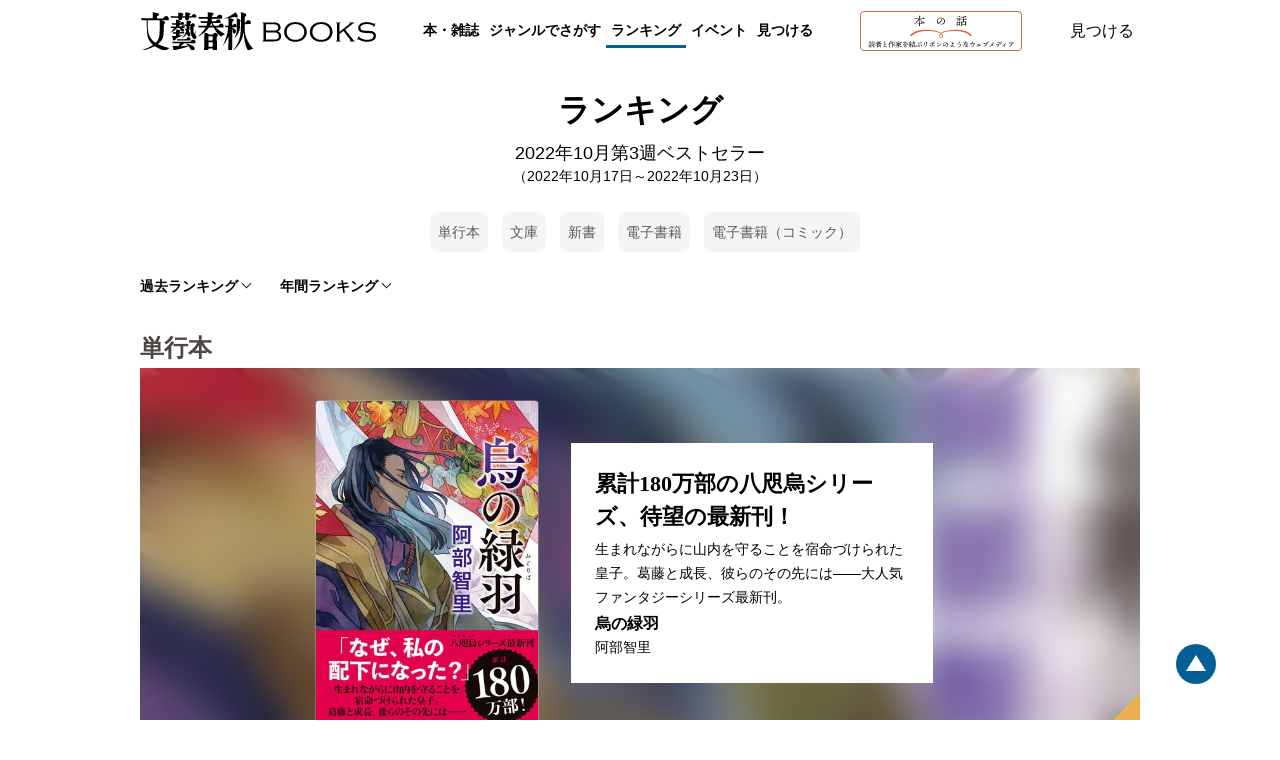

--- FILE ---
content_type: text/html; charset=utf-8
request_url: https://books.bunshun.jp/articles/-/7523
body_size: 15807
content:
<!DOCTYPE html>
<html lang="ja">
<head>
<meta charset="utf-8">
<meta name="viewport" content="width=device-width,initial-scale=1,maximum-scale=1,user-scalable=no">


<link rel="stylesheet" href="https://b-bunshun.ismcdn.jp/common/js/lib/fancybox/jquery.fancybox.css">

<script
  src="https://code.jquery.com/jquery-3.6.0.min.js"
  integrity="sha256-/xUj+3OJU5yExlq6GSYGSHk7tPXikynS7ogEvDej/m4="
  crossorigin="anonymous"></script>



<script src="https://b-bunshun.ismcdn.jp/common/js/lib/jquery.easing.1.3.js" defer></script>
<script src="https://b-bunshun.ismcdn.jp/common/js/lib/jquery.flicksimple.js" defer></script>
<script src="https://b-bunshun.ismcdn.jp/common/js/lib/flipsnap.js" defer></script>
<script src="https://b-bunshun.ismcdn.jp/common/js/lib/jquery.tile.js" defer></script>
<script src="https://b-bunshun.ismcdn.jp/common/js/v1/jquery.powertip.js" defer></script>
<script src="https://b-bunshun.ismcdn.jp/common/js/lib/fancybox/jquery.fancybox.pack.js" defer></script>
<script src="https://b-bunshun.ismcdn.jp/common/js/lib/jquery.fitvids.js" defer></script>
<script src="https://b-bunshun.ismcdn.jp/resources/bb/js/v1/tools.js?rd=202506090900" defer></script>

<title>2022年10月第3週ベストセラー 2022年10月17日～2022年10月23日 | ランキング - 文藝春秋BOOKS</title>
<link rel="icon" sizes="16x16 32x32" href="/common/images/favicon.ico">
<link rel="apple-touch-icon" sizes="57x57"   href="https://books.bunshun.jp/common/images/apple-touch-icon-57x57.png">
<link rel="apple-touch-icon" sizes="120x120" href="https://books.bunshun.jp/common/images/apple-touch-icon-120x120.png">
<link rel="apple-touch-icon" sizes="72x72"   href="https://books.bunshun.jp/common/images/apple-touch-icon-72x72.png">
<link rel="apple-touch-icon" sizes="152x152" href="https://books.bunshun.jp/common/images/apple-touch-icon-152x152.png">

<link rel="alternate" type="application/rss+xml" title="文藝春秋BOOKS 新着RSS" href="https://books.bunshun.jp/list/feed/rss">


<link rel="stylesheet" href="https://b-bunshun.ismcdn.jp/resources/bb/css/v2/books/base.css?rd=202506090900">
<link rel="stylesheet" href="https://b-bunshun.ismcdn.jp/resources/bb/css/v2/books/article.css?rd=202506090900">

<meta property="fb:app_id" content="240654022640779">
<meta property="og:locale" content="ja_JP">
<meta property="og:site_name" content="文藝春秋BOOKS">
<meta property="article:publisher" content="https://www.facebook.com/hon.no.hanashi">
<meta property="og:type" content="article">
<meta property="og:url" content="https://books.bunshun.jp/articles/-/7523">
<meta property="og:title" content="2022年10月第3週ベストセラー 2022年10月17日～2022年10月23日 |  | ランキング">
<meta property="og:description" content="" />
<meta property="og:image" content="https://books.bunshun.jp/mwimgs/6/d/-/img_6d8c85569ebf6402db923d4144953da7172042.jpg">

<meta name="twitter:card" content="summary_large_image" />
<meta name="twitter:site" content="@hon_web">

<!-- Google Tag Manager -->
<script>(function(w,d,s,l,i){w[l]=w[l]||[];w[l].push({'gtm.start':new Date().getTime(),event:'gtm.js'});var f=d.getElementsByTagName(s)[0],j=d.createElement(s),dl=l!='dataLayer'?'&l='+l:'';j.async=true;j.src='https://www.googletagmanager.com/gtm.js?id='+i+dl;f.parentNode.insertBefore(j,f);})(window,document,'script','dataLayer','GTM-NXWJZ65');</script>
<!-- End Google Tag Manager -->

<script src="https://d.line-scdn.net/r/web/social-plugin/js/thirdparty/loader.min.js" async="async" defer="defer"></script>

<!-- Facebook Pixel Code -->
<script>
!function(f,b,e,v,n,t,s)
{if(f.fbq)return;n=f.fbq=function(){n.callMethod?
n.callMethod.apply(n,arguments):n.queue.push(arguments)};
if(!f._fbq)f._fbq=n;n.push=n;n.loaded=!0;n.version='2.0';
n.queue=[];t=b.createElement(e);t.async=!0;
t.src=v;s=b.getElementsByTagName(e)[0];
s.parentNode.insertBefore(t,s)}(window,document,'script',
'https://connect.facebook.net/en_US/fbevents.js');
 fbq('init', '191709535089885'); 
fbq('track', 'PageView');
</script>
<noscript>
 <img height="1" width="1" 
src="https://www.facebook.com/tr?id=191709535089885&ev=PageView
&noscript=1"/>
</noscript>
<!-- End Facebook Pixel Code -->

</head>
<body>
<!-- Google Tag Manager (noscript) -->
<noscript><iframe src="https://www.googletagmanager.com/ns.html?id=GTM-NXWJZ65" height="0" width="0" style="display:none;visibility:hidden"></iframe></noscript>
<!-- End Google Tag Manager (noscript) -->

<div id="fb-root"></div>
<script async defer crossorigin="anonymous" src="https://connect.facebook.net/ja_JP/sdk.js#xfbml=1&version=v15.0" nonce="vTUTbbR8"></script>


<div class="l-wrapper" id="wrapper">
<header class="header__normal">
  <div class="header-inner l-inner" data-nosnippet>
    <div class="header__logo"><a class="header__logo-link" href="/list/books">文藝春秋BOOKS</a></div>
    <div class="navi is-pc">
      <div class="navi__genre">
        <a class="navi__genre-title">本・雑誌</a>
        <div class="navi__subgenre">
          <a class="navi__submenu" href="/list/tankoubon">単行本</a>
          <a class="navi__submenu" href="/list/bunko">文春文庫</a>
          <a class="navi__submenu" href="/list/shinsho">文春新書</a>
          <a class="navi__submenu" href="/list/comic">コミック</a>
          <a class="navi__submenu" href="/list/ebook">電子書籍</a>
          <a class="navi__submenu" href="/list/mag/ooru">オール讀物</a>
          <a class="navi__submenu" href="/list/mag/bungakukai">文學界</a>
          <a class="navi__submenu" href="/list/mag/bessatsu">別冊文藝春秋</a>
          <a class="navi__submenu" href="/list/mag/extra">ムック・臨時増刊</a>
        </div>
      </div>
      <div class="navi__genre">
        <a class="navi__genre-title">ジャンルでさがす</a>
        <div class="navi__subgenre">
          <a class="navi__submenu" href="/list/genre/novel">小説</a>
          <a class="navi__submenu" href="/list/genre/mystery">エンタメ・ミステリ</a>
          <a class="navi__submenu" href="/list/genre/history">歴史・時代小説</a>
          <a class="navi__submenu" href="/list/genre/nonfiction">ノンフィクション</a>
          <a class="navi__submenu" href="/list/genre/politics">政治・経済・ビジネス</a>
          <a class="navi__submenu" href="/list/genre/essay">随筆・エッセイ</a>
          <a class="navi__submenu" href="/list/genre/hobby">趣味・実用</a>
          <a class="navi__submenu" href="/list/genre/nongenre">ノンジャンル</a>
          <a class="navi__submenu" href="/list/genre/comic">コミック・コミックエッセイ</a>
        </div>
      </div>
      <a href="/articles/-/10654" class="navi__menu current">ランキング</a>
      <a href="/list/event-report" class="navi__menu">イベント</a>
      <button type="button" class="header__search navi__menu js-search">見つける</button>
    </div>
    <div class="header__hon is-pc">
      <a class="header__hon-link" href="/">
        <img class="header__hon-img" src="/common/images/v2/books/hon-logo-v2.svg" alt="本の話 読者と作家を結ぶリボンのようなウェブメディア" width="162" height="40">
      </a>
    </div>
    <button type="button" class="header__search js-search">見つける</button>
    <div class="header__menu is-sp js-menu"><span></span><span></span><span></span></div>
  </div><!-- /header-inner -->

  <div class="header__search-box l-inner js-search-box"  data-nosnippet>
    <div class="header__search-box-inner">
      <div class="header__search-header">
        <div class="header__search-title">検索</div>
        <a href="/list/search-b" class="c-more">書籍詳細検索をする</a>
      </div>
      <form action="/list/search-r" method="get" class="header__search-form">
        <input class="header__search-input" type="text" placeholder="タイトル・著者・キーワードから探す" name="fulltext">
      </form>
      <div class="header__search-list">
        <a href="/list/tankoubon" class="header__search-item">単行本</a>
        <a href="/list/bunko" class="header__search-item">文春文庫</a>
        <a href="/list/shinsho" class="header__search-item">文春新書</a>
        <a href="/list/comic" class="header__search-item">コミック</a>
        <a href="/list/ebook" class="header__search-item">電子書籍</a>
        <a href="/list/mag" class="header__search-item">雑誌・ムック・臨時増刊</a>
      </div>
    </div>
  </div><!-- /header__search-box -->

  <div class="header__navi is-sp js-header-menu"  data-nosnippet>
    <div class="navi">
      <a href="/list/tankoubon" class="navi__menu">単行本</a>
      <a href="/list/bunko" class="navi__menu">文春文庫</a>
      <a href="/list/shinsho" class="navi__menu">新書</a>
      <a href="/list/comic" class="navi__menu">コミック</a>
      <a href="/list/ebook" class="navi__menu">電子書籍</a>
      <div class="navi__genre">
        <input id="mag_menu" class="genre-menu-check" type="checkbox">
        <label class="navi__genre-title --mag" for="mag_menu"><span>雑誌・ムック・臨時増刊</span></label>
        <div class="navi__subgenre mag">
          <a class="navi__submenu" href="/list/mag/ooru">オール讀物</a>
          <a class="navi__submenu" href="/list/mag/bungakukai">文學界</a>
          <a class="navi__submenu" href="/list/mag/bessatsu">別冊文藝春秋</a>
          <a class="navi__submenu" href="/list/mag/extra">ムック・臨時増刊</a>
        </div>
      </div>
      <div class="navi__genre">
        <input id="genre_menu" class="genre-menu-check" type="checkbox">
        <label class="navi__genre-title" for="genre_menu"><span>ジャンルでさがす</span></label>
        <div class="navi__subgenre">
          <a class="navi__submenu" href="/list/genre/novel">小説</a>
          <a class="navi__submenu" href="/list/genre/mystery">エンタメ・ミステリ</a>
          <a class="navi__submenu" href="/list/genre/history">歴史・時代小説</a>
          <a class="navi__submenu" href="/list/genre/nonfiction">ノンフィクション</a>
          <a class="navi__submenu" href="/list/genre/politics">政治・経済・ビジネス</a>
          <a class="navi__submenu" href="/list/genre/essay">随筆・エッセイ</a>
          <a class="navi__submenu" href="/list/genre/hobby">趣味・実用</a>
          <a class="navi__submenu" href="/list/genre/nongenre">ノンジャンル</a>
          <a class="navi__submenu" href="/list/genre/comic">コミック・コミックエッセイ</a>
        </div>
      </div>
      <a href="/articles/-/10654" class="navi__menu">ランキング</a>
      <a href="/list/event-report" class="navi__menu">イベント</a>
      <a href="/list/other_media" class="navi__menu">映画化・テレビ化情報</a>
    </div>
    <div class="navi__hon">
      <a class="navi__hon-link" href="/">
        <img class="navi__hon-img" src="/common/images/v2/books/hon-banner.svg" alt="本の話 読者と作家を結ぶリボンのようなウェブメディア" width="358" height="58">
      </a>
    </div>
    <div class="sns-icons">
      <a href="https://www.facebook.com/hon.no.hanashi" class="sns-icons__link --facebook --wh" target="_blank"><img src="/common/images/v2/books/sns-facebook-wh.svg" alt="facebook" width="13" height="24" loading="lazy"></a>
      <a href="https://twitter.com/hon_web" class="sns-icons__link --twitter --wh" target="_blank"><img src="/common/images/v2/books/sns-x-wh.svg" alt="X" width="100" height="102" loading="lazy"></a>
      <a href="https://anchor.fm/hon-web" class="sns-icons__link --podcast --wh" target="_blank"><img src="/common/images/v2/books/sns-podcast-wh.svg" alt="podcast" width="25" height="26" loading="lazy"></a>
      <a href="https://www.youtube.com/@honnohanashi" class="sns-icons__link --youtube --wh"><img src="/common/images/v2/books/sns-youtube-wh.svg" alt="youtube" width="23" height="16" loading="lazy"></a>
      <a href="https://books.bunshun.jp/list/feed/rss" class="sns-icons__link --rss --wh" target="_blank"><img src="/common/images/v2/books/rss-wh.svg" alt="rss" width="25" height="24" loading="lazy"></a>
      <a href="https://note.com/hon_web" class="sns-icons__link --note --wh" target="_blank"><img src="/common/images/v2/books/sns-note-wh.svg" alt="note" width="20" height="22" loading="lazy"></a>
    </div>
  </div><!-- /header__navi -->
</header>

<div class="article-ranking l-inner">
<div class="article-ranking__head">
<div class="c-page-heading c-mincho">ランキング</div>
<h1 class="article-ranking__heading">2022年10月第3週ベストセラー<span class="article-ranking__subtitle">（2022年10月17日～2022年10月23日）</span></h1>
</div><!-- /article-ranking__head -->


<div class="article-ranking__menu">
      <a href="#rank-tankoubon" class="article-ranking__menu-link">単行本</a>
      <a href="#rank-bunko" class="article-ranking__menu-link">文庫</a>
      <a href="#rank-shinsho" class="article-ranking__menu-link">新書</a>
      <a href="#rank-ebook" class="article-ranking__menu-link">電子書籍</a>
      <a href="#rank-ecomics" class="article-ranking__menu-link">電子書籍（コミック）</a>
</div><!-- article-ranking__menu -->


<div class="article-ranking-select">
  <div class="article-ranking-select__block">
    <div class="article-ranking-select__list js-ranking-weekly">過去ランキング</div>
    <div class="article-ranking-select__list js-ranking-years">年間ランキング</div>
  </div>
  <div class="article-past-ranking">
    <div class="article-past-ranking-weekly js-select-weekly">
      <div class="article-past-ranking-weekly__wrap">
        <div class="article-past-ranking-calendar">
          <div class="article-past-ranking-calendar__select js-article-past-ranking-calendar">2022年10月</div>
          <div class="article-past-ranking-calendar__box js-article-past-ranking-calendar-box">
            <div class="article-past-ranking-calendar__year">
              <div id="js-prev-year" class="prev-year"></div>
              <strong  id="js-current-year" class="center-year">2022</strong>
              <div id="js-next-year"  class="next-year"></div>
            </div>
            <div class="article-past-ranking-calendar__wrap js-yearly">
              <a href="/articles/-/6898" class="article-past-ranking-calendar__link">1月</a>
              <a href="/articles/-/6957" class="article-past-ranking-calendar__link">2月</a>
              <a href="/articles/-/7022" class="article-past-ranking-calendar__link">3月</a>
              <a href="/articles/-/7095" class="article-past-ranking-calendar__link">4月</a>
              <a href="/articles/-/7165" class="article-past-ranking-calendar__link">5月</a>
              <a href="/articles/-/7213" class="article-past-ranking-calendar__link">6月</a>
              <a href="/articles/-/7298" class="article-past-ranking-calendar__link">7月</a>
              <a href="/articles/-/7363" class="article-past-ranking-calendar__link">8月</a>
              <a href="/articles/-/7416" class="article-past-ranking-calendar__link">9月</a>
              <a href="/articles/-/7487" class="article-past-ranking-calendar__link">10月</a>
              <a href="/articles/-/7557" class="article-past-ranking-calendar__link">11月</a>
              <a href="/articles/-/7635" class="article-past-ranking-calendar__link">12月</a>
            </div>
          </div>
        </div>
        <div class="article-past-ranking__list">
          <a class="article-past-ranking__link" href="/articles/-/7487">第1週</a>
          <a class="article-past-ranking__link" href="/articles/-/7500">第2週</a>
          <a class="article-past-ranking__link --current" href="/articles/-/7523">第3週</a>
          <a class="article-past-ranking__link" href="/articles/-/7550">第4週</a>
        </div>
      </div>
    </div>
  </div>

   <div class="article-ranking-calendar js-select-years">
     <div class="article-ranking-calendar__wrap">
             <a class="article-ranking-calendar__link" href="/articles/-/10589">2025年 </a>
             <a class="article-ranking-calendar__link" href="/articles/-/9625">2024年 </a>
             <a class="article-ranking-calendar__link" href="/articles/-/8562">2023年 </a>
             <a class="article-ranking-calendar__link" href="/articles/-/7702">2022年 </a>
             <a class="article-ranking-calendar__link" href="/articles/-/6860">2021年 </a>
             <a class="article-ranking-calendar__link" href="/articles/-/5992">2020年 </a>
             <a class="article-ranking-calendar__link" href="/articles/-/5230">2019年 </a>
             <a class="article-ranking-calendar__link" href="/articles/-/4594">2018年 </a>
             <a class="article-ranking-calendar__link" href="/articles/-/4057">2017年 </a>
             <a class="article-ranking-calendar__link" href="/articles/-/465">2016年 </a>
             <a class="article-ranking-calendar__link" href="/articles/-/337">2015年 </a>
             <a class="article-ranking-calendar__link" href="/articles/-/187">2014年 </a>
             <a class="article-ranking-calendar__link" href="/articles/-/58">2013年 </a>
             <a class="article-ranking-calendar__link" href="/articles/-/13">2012年 </a>
             <a class="article-ranking-calendar__link" href="/articles/-/12">2011年 </a>
             <a class="article-ranking-calendar__link" href="/articles/-/11">2010年 </a>
             <a class="article-ranking-calendar__link" href="/articles/-/10">2009年 </a>
             <a class="article-ranking-calendar__link" href="/articles/-/7">2008年 </a>
       </div>
   </div>
</div>
<script>
var setYearlyRankingLink = function(elem){
  var year = elem.textContent;
  let url = '/list/ajax/monthly-first-ranking.json?year=' + year;
  const req = new XMLHttpRequest();
  req.onload = function(event) {
    if ((event.target.readyState==4) && (event.target.status=='200')) {
      var json = JSON.parse(this.responseText);
      let container = document.getElementsByClassName('js-yearly')[0];
      container.innerHTML = '';
      Object.keys(json).forEach((m) => {
        let anode = document.createElement('a');
        anode.setAttribute('href','/articles/-/' +  json[m]);
        anode.setAttribute('class','article-past-ranking-calendar__link');
        anode.innerText = m;
        container.append(anode);
      });
    }
  };
  req.open('GET', url, true);
  req.send();
};

const prevYear = document.getElementById('js-prev-year');
const nextYear = document.getElementById('js-next-year');
const currentYear = document.getElementById('js-current-year');
const nowYear = (new Date()).getFullYear();
prevYear.addEventListener('click', () => {
  let current = parseInt(currentYear.textContent,10) - 1;
  currentYear.textContent = current;
  setYearlyRankingLink(currentYear);
  if (current < nowYear) {
    nextYear.style.visibility = 'visible'
  } else {
    nextYear.style.visibility = 'hidden';
  }
});
nextYear.addEventListener('click', () => {
  let current = parseInt(currentYear.textContent,10) + 1;
  currentYear.textContent = current;
  setYearlyRankingLink(currentYear);
  if (current < nowYear) {
    nextYear.style.visibility = 'visible'
  } else {
    nextYear.style.visibility = 'hidden';
  }
});
</script>

<div class="ranking-block">
  <div id="rank-tankoubon" class="ranking-block__header">
    <div class="ranking-block__heading c-mincho">単行本</div>
  </div>
  
  <div class="ranking-list">
     <div class="ranking-list__item ranking-list__bg c-cover" style="background-image:url(https://b-bunshun.ismcdn.jp/mwimgs/0/a/350/img_0ae32009a9f58b11f8552756a7c35a941108728.jpg);">
     <a href="/ud/book/num/9784163916026" class="ranking-list__url">
     <div class="ranking-list__label is-pc --num-first"><span class="ranking-list__num">1</span></div>
      <div class="ranking-list__cover ranking-list__bg c-cover" style="background-image:url(https://b-bunshun.ismcdn.jp/mwimgs/0/a/350/img_0ae32009a9f58b11f8552756a7c35a941108728.jpg);">
    
       <img src="https://b-bunshun.ismcdn.jp/mwimgs/0/a/350/img_0ae32009a9f58b11f8552756a7c35a941108728.jpg" alt="烏の緑羽" class="ranking-list__img">
         <div class="ranking-list__label is-sp"><span class="ranking-list__num">1</span></div>
         
        </div>
        <div class="ranking-list__text">
        <div class="ranking-list__inner">
            <div class="ranking-list__catch c-mincho">累計180万部の八咫烏シリーズ、待望の最新刊！</div>
            <div class="ranking-list__summary">生まれながらに山内を守ることを宿命づけられた皇子。葛藤と成長、彼らのその先には――大人気ファンタジーシリーズ最新刊。</div>
            <div class="ranking-list__title">烏の緑羽</div>
            <div class="ranking-list__author">阿部智里</div>
          </div>
          </div>
        </a>
      </div>
     <div class="ranking-list__item">
       <a href="/ud/book/num/9784163915418" class="ranking-list__url">
         <div class="ranking-list__cover">
       <img src="https://b-bunshun.ismcdn.jp/mwimgs/1/c/350/img_1cc416173a29d5862e798e4c09a09d4b673634.jpg" alt="夜に星を放つ" class="ranking-list__img">
         <div class="ranking-list__label"><span class="ranking-list__num">2</span></div>
         
        </div>
        <div class="ranking-list__text">
        <div class="ranking-list__inner">
            <div class="ranking-list__title">夜に星を放つ</div>
            <div class="ranking-list__author">窪美澄</div>
          </div>
          </div>
        </a>
      </div>
     <div class="ranking-list__item">
       <a href="/ud/book/num/9784160901346" class="ranking-list__url">
         <div class="ranking-list__cover">
       <img src="https://b-bunshun.ismcdn.jp/mwimgs/5/8/350/img_581162ceaee7450283b60468c1268e581010044.jpg" alt="「神様」のいる家で育ちました〜宗教２世な私たち〜" class="ranking-list__img">
         <div class="ranking-list__label"><span class="ranking-list__num">3</span></div>
         
        </div>
        <div class="ranking-list__text">
        <div class="ranking-list__inner">
            <div class="ranking-list__title">「神様」のいる家で育ちました〜宗教２世な私たち〜</div>
            <div class="ranking-list__author">菊池真理子</div>
          </div>
          </div>
        </a>
      </div>
     <div class="ranking-list__item">
       <a href="/ud/book/num/9784163915975" class="ranking-list__url">
         <div class="ranking-list__cover">
       <img src="https://b-bunshun.ismcdn.jp/mwimgs/8/8/350/img_883e44b6f2aff1dbb5023f8c054b25247669987.jpg" alt="いけないⅡ" class="ranking-list__img">
         <div class="ranking-list__label"><span class="ranking-list__num">4</span></div>
         
        </div>
        <div class="ranking-list__text">
        <div class="ranking-list__inner">
            <div class="ranking-list__title">いけないⅡ</div>
            <div class="ranking-list__author">道尾秀介</div>
          </div>
          </div>
        </a>
      </div>
     <div class="ranking-list__item">
       <a href="/ud/book/num/9784163915845" class="ranking-list__url">
         <div class="ranking-list__cover">
       <img src="https://b-bunshun.ismcdn.jp/mwimgs/6/c/350/img_6cffb542a8d86c64428386efc033b5c92076076.jpg" alt="嘘つきジェンガ" class="ranking-list__img">
         <div class="ranking-list__label"><span class="ranking-list__num">5</span></div>
         
        </div>
        <div class="ranking-list__text">
        <div class="ranking-list__inner">
            <div class="ranking-list__title">嘘つきジェンガ</div>
            <div class="ranking-list__author">辻村深月</div>
          </div>
          </div>
        </a>
      </div>
  </div><!-- /ranking-list -->
</div><!-- /ranking-block -->
<div class="ranking-block">
  <div id="rank-bunko" class="ranking-block__header">
    <div class="ranking-block__heading c-mincho">文庫</div>
  </div>
  
  <div class="ranking-list">
     <div class="ranking-list__item ranking-list__bg c-cover" style="background-image:url(https://b-bunshun.ismcdn.jp/mwimgs/b/e/350/img_be9be5e742301427a5e8acbe224ed463529380.jpg);">
     <a href="/ud/book/num/9784167917456" class="ranking-list__url">
     <div class="ranking-list__label is-pc --num-first"><span class="ranking-list__num">1</span></div>
      <div class="ranking-list__cover ranking-list__bg c-cover" style="background-image:url(https://b-bunshun.ismcdn.jp/mwimgs/b/e/350/img_be9be5e742301427a5e8acbe224ed463529380.jpg);">
    
       <img src="https://b-bunshun.ismcdn.jp/mwimgs/b/e/350/img_be9be5e742301427a5e8acbe224ed463529380.jpg" alt="沈黙のパレード" class="ranking-list__img">
         <div class="ranking-list__label is-sp"><span class="ranking-list__num">1</span></div>
         
        </div>
        <div class="ranking-list__text">
        <div class="ranking-list__inner">
            <div class="ranking-list__catch c-mincho">容疑者は善良な市民たち！</div>
            <div class="ranking-list__summary">秋祭りのパレードで、ある殺人が起きる。容疑者は善良な市民たち！　哀しき復讐者たちが、湯川や草薙、内海薫の前に立ちはだかる。</div>
            <div class="ranking-list__title">沈黙のパレード</div>
            <div class="ranking-list__author">東野圭吾</div>
          </div>
          </div>
        </a>
      </div>
     <div class="ranking-list__item">
       <a href="/ud/book/num/9784167919405" class="ranking-list__url">
         <div class="ranking-list__cover">
       <img src="https://b-bunshun.ismcdn.jp/mwimgs/d/a/350/img_da6eced0c065dabddbf375f6c7f552bc951587.jpg" alt="楽園の烏" class="ranking-list__img">
         <div class="ranking-list__label"><span class="ranking-list__num">2</span></div>
         
        </div>
        <div class="ranking-list__text">
        <div class="ranking-list__inner">
            <div class="ranking-list__title">楽園の烏</div>
            <div class="ranking-list__author">阿部智里</div>
          </div>
          </div>
        </a>
      </div>
     <div class="ranking-list__item">
       <a href="/ud/book/num/9784167919283" class="ranking-list__url">
         <div class="ranking-list__cover">
       <img src="https://b-bunshun.ismcdn.jp/mwimgs/b/4/350/img_b4818b4863fac15280b122ebcb91bcbf8501824.jpg" alt="大名倒産　上" class="ranking-list__img">
         <div class="ranking-list__label"><span class="ranking-list__num">3</span></div>
         
        </div>
        <div class="ranking-list__text">
        <div class="ranking-list__inner">
            <div class="ranking-list__title">大名倒産　上</div>
            <div class="ranking-list__author">浅田次郎</div>
          </div>
          </div>
        </a>
      </div>
     <div class="ranking-list__item">
       <a href="/ud/book/num/9784167919306" class="ranking-list__url">
         <div class="ranking-list__cover">
       <img src="https://b-bunshun.ismcdn.jp/mwimgs/a/c/350/img_ac1c37627ce9fe17cf270d00cc8f86907736047.jpg" alt="名乗らじ" class="ranking-list__img">
         <div class="ranking-list__label"><span class="ranking-list__num">4</span></div>
         
        </div>
        <div class="ranking-list__text">
        <div class="ranking-list__inner">
            <div class="ranking-list__title">名乗らじ</div>
            <div class="ranking-list__author">佐伯泰英</div>
          </div>
          </div>
        </a>
      </div>
     <div class="ranking-list__item">
       <a href="/ud/book/num/9784167917470" class="ranking-list__url">
         <div class="ranking-list__cover">
       <img src="https://b-bunshun.ismcdn.jp/mwimgs/4/a/350/img_4a2616e3f87398b9b37e1193c573fb3d146791.jpg" alt="ある男" class="ranking-list__img">
         <div class="ranking-list__label"><span class="ranking-list__num">5</span></div>
         
        </div>
        <div class="ranking-list__text">
        <div class="ranking-list__inner">
            <div class="ranking-list__title">ある男</div>
            <div class="ranking-list__author">平野啓一郎</div>
          </div>
          </div>
        </a>
      </div>
  </div><!-- /ranking-list -->
</div><!-- /ranking-block -->
<div class="ranking-block">
  <div id="rank-shinsho" class="ranking-block__header">
    <div class="ranking-block__heading c-mincho">新書</div>
  </div>
  
  <div class="ranking-list">
     <div class="ranking-list__item ranking-list__bg c-cover" style="background-image:url(https://b-bunshun.ismcdn.jp/mwimgs/e/6/350/img_e64058c49dd64a6d7f95583959e33a7f1124252.jpg);">
     <a href="/ud/book/num/9784166613809" class="ranking-list__url">
     <div class="ranking-list__label is-pc --num-first"><span class="ranking-list__num">1</span></div>
      <div class="ranking-list__cover ranking-list__bg c-cover" style="background-image:url(https://b-bunshun.ismcdn.jp/mwimgs/e/6/350/img_e64058c49dd64a6d7f95583959e33a7f1124252.jpg);">
    
       <img src="https://b-bunshun.ismcdn.jp/mwimgs/e/6/350/img_e64058c49dd64a6d7f95583959e33a7f1124252.jpg" alt="日本の伸びしろ" class="ranking-list__img">
         <div class="ranking-list__label is-sp"><span class="ranking-list__num">1</span></div>
         
        </div>
        <div class="ranking-list__text">
        <div class="ranking-list__inner">
            <div class="ranking-list__catch c-mincho">悲観論はだいたい間違いです</div>
            <div class="ranking-list__summary">人口減少、男女格差、グローバル化……これらはみな日本の「伸びしろ」です！目からウロコ、腹から納得できる出口流「成長への道」。</div>
            <div class="ranking-list__title">日本の伸びしろ</div>
            <div class="ranking-list__author">出口治明</div>
          </div>
          </div>
        </a>
      </div>
     <div class="ranking-list__item">
       <a href="/ud/book/num/9784166613670" class="ranking-list__url">
         <div class="ranking-list__cover">
       <img src="https://b-bunshun.ismcdn.jp/mwimgs/d/0/350/img_d04154edc57e7bc6413a95be04292745853468.jpg" alt="第三次世界大戦はもう始まっている" class="ranking-list__img">
         <div class="ranking-list__label"><span class="ranking-list__num">2</span></div>
         
        </div>
        <div class="ranking-list__text">
        <div class="ranking-list__inner">
            <div class="ranking-list__title">第三次世界大戦はもう始まっている</div>
            <div class="ranking-list__author">エマニュエル・トッド 大野舞</div>
          </div>
          </div>
        </a>
      </div>
     <div class="ranking-list__item">
       <a href="/ud/book/num/9784166613786" class="ranking-list__url">
         <div class="ranking-list__cover">
       <img src="https://b-bunshun.ismcdn.jp/mwimgs/c/2/350/img_c28a6b2957d12dc4290837aa190170ca5959314.jpg" alt="ウクライナ戦争の２００日" class="ranking-list__img">
         <div class="ranking-list__label"><span class="ranking-list__num">3</span></div>
         
        </div>
        <div class="ranking-list__text">
        <div class="ranking-list__inner">
            <div class="ranking-list__title">ウクライナ戦争の２００日</div>
            <div class="ranking-list__author">小泉悠</div>
          </div>
          </div>
        </a>
      </div>
     <div class="ranking-list__item">
       <a href="/ud/book/num/9784166613694" class="ranking-list__url">
         <div class="ranking-list__cover">
       <img src="https://b-bunshun.ismcdn.jp/mwimgs/0/d/350/img_0df56f0a6465d3dcc4ce615afa09b856971055.jpg" alt="日本人の真価" class="ranking-list__img">
         <div class="ranking-list__label"><span class="ranking-list__num">4</span></div>
         
        </div>
        <div class="ranking-list__text">
        <div class="ranking-list__inner">
            <div class="ranking-list__title">日本人の真価</div>
            <div class="ranking-list__author">藤原正彦</div>
          </div>
          </div>
        </a>
      </div>
     <div class="ranking-list__item">
       <a href="/ud/book/num/9784166613496" class="ranking-list__url">
         <div class="ranking-list__cover">
       <img src="https://b-bunshun.ismcdn.jp/mwimgs/3/c/350/img_3c23c3928bbfa81b4c54252e88c273621994101.jpg" alt="糖質中毒" class="ranking-list__img">
         <div class="ranking-list__label"><span class="ranking-list__num">5</span></div>
         
        </div>
        <div class="ranking-list__text">
        <div class="ranking-list__inner">
            <div class="ranking-list__title">糖質中毒</div>
            <div class="ranking-list__author">牧田善二</div>
          </div>
          </div>
        </a>
      </div>
  </div><!-- /ranking-list -->
</div><!-- /ranking-block -->
<div class="ranking-block">
  <div id="rank-ebook" class="ranking-block__header">
    <div class="ranking-block__heading c-mincho">電子書籍</div>
  </div>
  
  <div class="ranking-list">
     <div class="ranking-list__item ranking-list__bg c-cover" style="background-image:url(https://b-bunshun.ismcdn.jp/mwimgs/2/8/350/img_28d3e39d07d445e082157e3f0786e7a22959220.jpg);">
     <a href="/ud/book/num/1679113000000000000K" class="ranking-list__url">
     <div class="ranking-list__label is-pc --num-first"><span class="ranking-list__num">1</span></div>
      <div class="ranking-list__cover ranking-list__bg c-cover" style="background-image:url(https://b-bunshun.ismcdn.jp/mwimgs/2/8/350/img_28d3e39d07d445e082157e3f0786e7a22959220.jpg);">
    
       <img src="https://b-bunshun.ismcdn.jp/mwimgs/2/8/350/img_28d3e39d07d445e082157e3f0786e7a22959220.jpg" alt="コンビニ人間" class="ranking-list__img">
         <div class="ranking-list__label is-sp"><span class="ranking-list__num">1</span></div>
         <span class="ranking-list__badge c-badge-ebook">電子書籍</span>
        </div>
        <div class="ranking-list__text">
        <div class="ranking-list__inner">
            <div class="ranking-list__catch c-mincho">文句なしに面白い！　世界各国でベストセラー</div>
            <div class="ranking-list__summary">コンビニのバイト歴十八年目の古倉恵子。夢の中でもレジを打ち誰よりも大きくお客様に声をかける…現代の実存を軽やかに問う話題作。</div>
            <div class="ranking-list__title">コンビニ人間</div>
            <div class="ranking-list__author">村田沙耶香</div>
          </div>
          </div>
        </a>
      </div>
     <div class="ranking-list__item">
       <a href="/ud/book/num/1692023100000000000V" class="ranking-list__url">
         <div class="ranking-list__cover">
       <img src="https://b-bunshun.ismcdn.jp/mwimgs/8/f/350/img_8f9f66127959970f1ad606845082b1e61168640.jpg" alt="合本　鬼平犯科帳（一）～（二十四）" class="ranking-list__img">
         <div class="ranking-list__label"><span class="ranking-list__num">2</span></div>
         <span class="ranking-list__badge c-badge-ebook">電子書籍</span>
        </div>
        <div class="ranking-list__text">
        <div class="ranking-list__inner">
            <div class="ranking-list__title">合本　鬼平犯科帳（一）～（二十四）</div>
            <div class="ranking-list__author">池波正太郎</div>
          </div>
          </div>
        </a>
      </div>
     <div class="ranking-list__item">
       <a href="/ud/book/num/1671101200000000000M" class="ranking-list__url">
         <div class="ranking-list__cover">
       <img src="https://b-bunshun.ismcdn.jp/mwimgs/d/4/350/img_d41d120371a284a1bce2c84113e4f56e2458527.jpg" alt="容疑者Xの献身" class="ranking-list__img">
         <div class="ranking-list__label"><span class="ranking-list__num">3</span></div>
         <span class="ranking-list__badge c-badge-ebook">電子書籍</span>
        </div>
        <div class="ranking-list__text">
        <div class="ranking-list__inner">
            <div class="ranking-list__title">容疑者Xの献身</div>
            <div class="ranking-list__author">東野圭吾</div>
          </div>
          </div>
        </a>
      </div>
     <div class="ranking-list__item">
       <a href="/ud/book/num/1677280300100000000I" class="ranking-list__url">
         <div class="ranking-list__cover">
       <img src="https://b-bunshun.ismcdn.jp/mwimgs/a/6/350/img_a6f60d4f95bcaebbdb310cce9418d64f409845.jpg" alt="シャイロックの子供たち" class="ranking-list__img">
         <div class="ranking-list__label"><span class="ranking-list__num">4</span></div>
         <span class="ranking-list__badge c-badge-ebook">電子書籍</span>
        </div>
        <div class="ranking-list__text">
        <div class="ranking-list__inner">
            <div class="ranking-list__title">シャイロックの子供たち</div>
            <div class="ranking-list__author">池井戸 潤</div>
          </div>
          </div>
        </a>
      </div>
  </div><!-- /ranking-list -->
</div><!-- /ranking-block -->
<div class="ranking-block">
  <div id="rank-ecomics" class="ranking-block__header">
    <div class="ranking-block__heading c-mincho">電子書籍（コミック）</div>
  </div>
  
  <div class="ranking-list">
     <div class="ranking-list__item ranking-list__bg c-cover" style="background-image:url(https://b-bunshun.ismcdn.jp/mwimgs/a/8/350/img_a822b895f002b833e4b17abda38eba0f1528817.jpg);">
     <a href="/ud/book/num/1609013300000000000L" class="ranking-list__url">
     <div class="ranking-list__label is-pc --num-first"><span class="ranking-list__num">1</span></div>
      <div class="ranking-list__cover ranking-list__bg c-cover" style="background-image:url(https://b-bunshun.ismcdn.jp/mwimgs/a/8/350/img_a822b895f002b833e4b17abda38eba0f1528817.jpg);">
    
       <img src="https://b-bunshun.ismcdn.jp/mwimgs/a/8/350/img_a822b895f002b833e4b17abda38eba0f1528817.jpg" alt="アンダーズ〈里奈の物語〉 3" class="ranking-list__img">
         <div class="ranking-list__label is-sp"><span class="ranking-list__num">1</span></div>
         <span class="ranking-list__badge c-badge-ebook">電子書籍</span>
        </div>
        <div class="ranking-list__text">
        <div class="ranking-list__inner">
            <div class="ranking-list__catch c-mincho">「取られたら取り返す」仲間と共に不良ホストに鉄槌を</div>
            <div class="ranking-list__summary">『最貧困女子』などの著者、鈴木大介が未成年援デリ少女を主人公にした『里奈の物語』を山崎紗也夏が描く第3巻（完結）。</div>
            <div class="ranking-list__title">アンダーズ〈里奈の物語〉 3</div>
            <div class="ranking-list__author">鈴木大介 山崎紗也夏</div>
          </div>
          </div>
        </a>
      </div>
     <div class="ranking-list__item">
       <a href="/ud/book/num/1609013400000000000O" class="ranking-list__url">
         <div class="ranking-list__cover">
       <img src="https://b-bunshun.ismcdn.jp/mwimgs/b/2/350/img_b2cca902064b3d9c8ac620a63fc265e9289881.jpg" alt="「神様」のいる家で育ちました〜宗教２世な私たち〜" class="ranking-list__img">
         <div class="ranking-list__label"><span class="ranking-list__num">2</span></div>
         <span class="ranking-list__badge c-badge-ebook">電子書籍</span>
        </div>
        <div class="ranking-list__text">
        <div class="ranking-list__inner">
            <div class="ranking-list__title">「神様」のいる家で育ちました〜宗教２世な私たち〜</div>
            <div class="ranking-list__author">菊池真理子</div>
          </div>
          </div>
        </a>
      </div>
     <div class="ranking-list__item">
       <a href="/ud/book/num/1609011500000000000P" class="ranking-list__url">
         <div class="ranking-list__cover">
       <img src="https://b-bunshun.ismcdn.jp/mwimgs/7/a/350/img_7ae8b35d8d6bcb114fcc0128ff574e12774046.jpg" alt="アンダーズ〈里奈の物語〉 2" class="ranking-list__img">
         <div class="ranking-list__label"><span class="ranking-list__num">3</span></div>
         <span class="ranking-list__badge c-badge-ebook">電子書籍</span>
        </div>
        <div class="ranking-list__text">
        <div class="ranking-list__inner">
            <div class="ranking-list__title">アンダーズ〈里奈の物語〉 2</div>
            <div class="ranking-list__author">鈴木大介 山崎紗也夏</div>
          </div>
          </div>
        </a>
      </div>
     <div class="ranking-list__item">
       <a href="/ud/book/num/1609013500000000000R" class="ranking-list__url">
         <div class="ranking-list__cover">
       <img src="https://b-bunshun.ismcdn.jp/mwimgs/6/c/350/img_6c17c4f81d9d11d17626e4f865cde3224900634.jpg" alt="やまとは恋のまほろば 新装版 2" class="ranking-list__img">
         <div class="ranking-list__label"><span class="ranking-list__num">4</span></div>
         <span class="ranking-list__badge c-badge-ebook">電子書籍</span>
        </div>
        <div class="ranking-list__text">
        <div class="ranking-list__inner">
            <div class="ranking-list__title">やまとは恋のまほろば 新装版 2</div>
            <div class="ranking-list__author">浜谷みお</div>
          </div>
          </div>
        </a>
      </div>
     <div class="ranking-list__item">
       <a href="/ud/book/num/1639161400000000000G" class="ranking-list__url">
         <div class="ranking-list__cover">
       <img src="https://b-bunshun.ismcdn.jp/mwimgs/7/f/350/img_7f17e2cfbd5f725a3bbed564a6fc29f5327390.jpg" alt="私だけ年を取っているみたいだ。" class="ranking-list__img">
         <div class="ranking-list__label"><span class="ranking-list__num">5</span></div>
         <span class="ranking-list__badge c-badge-ebook">電子書籍</span>
        </div>
        <div class="ranking-list__text">
        <div class="ranking-list__inner">
            <div class="ranking-list__title">私だけ年を取っているみたいだ。</div>
            <div class="ranking-list__author">水谷緑</div>
          </div>
          </div>
        </a>
      </div>
  </div><!-- /ranking-list -->
</div><!-- /ranking-block -->



</div><!-- /article-ranking -->

<footer class="pc-disp-fixed">
  <div class="footer-inner" data-nosnippet>
    <div class="footer-menu">
      <a href="https://www.bunshun.co.jp/company/" target="_blank">会社概要</a>
      <a href="https://www.bunshun.co.jp/kikakushuppan/" target="_blank">自費出版のご案内</a>
      <a href="https://www.bunshun.co.jp/contact/" target="_blank">お問合せ</a>
    </div>
    <div class="footer-company-menu">
      <a href="https://www.bunshun.co.jp/" target="_blank">株式会社文藝春秋</a>
      <a href="https://bunshun.jp/" target="_blank">文春オンライン</a>
      <a href="https://number.bunshun.jp/" target="_blank">Number Web</a>
      <a href="https://crea.bunshun.jp/" target="_blank">CREA WEB</a>
    </div>
    <p class="copyright">Copyright&nbsp;&copy;&nbsp;Bungeishunju Ltd.</p>
  </div>
</footer>

<div id="page-bottom" class="pagetop"><a href="#wrapper"></a></div>
<div class="c-overlay js-overlay"></div>
</div><!-- l-wrapper -->

<script>

var mainslider;
var resizeTimer;
var ww = 1024;
var showAllow = 0;

var initfunc = function(){
 ww = $(window).width() + 17;

 if (ww>=768 && ww<1024) {
  reClassBookList(3);
  //$('.common-list02-item').tile(3);
  //$('#rank-tankoubon-ul li.common-rank').tile(3);
  //$('#rank-bunko-ul li.common-rank').tile(3);
  //$('#rank-shinsho-ul li.common-rank').tile(3);
  //$('#rank-ebook-ul li.common-rank').tile(3);
 } else if (ww>=1024) {
  $('#narrow-wp').show();
  reClassBookList(4);
  //$('.common-list02-item').tile(4);
  //$('#rank-tankoubon-ul li.common-rank').tile(4);
  //$('#rank-bunko-ul li.common-rank').tile(4);
  //$('#rank-shinsho-ul li.common-rank').tile(4);
 // $('#rank-ebook-ul li.common-rank').tile(4);
 } else {
  reClassBookList(4); //追加
  $('div.list-bottom-linkto').show();
 }

 if (ww > 1024) {
   $('#narrow-wp').show();
  } else {
   $('#narrow-wp').hide();
   $('.js-overlay').fadeOut();

 }

 if (ww>=1024) {
  $('div.omedia-cate').tile(3);
  $('#top-othermedia ul li').tile(3);
  $('#honweb-contents ul li').tile(2);
 } else if (ww>=768) {
  $('#honweb-contents ul li').css({'height':''});
  $('div.omedia-cate').tile(2);
  $('#top-othermedia ul li').tile(2);
 } else {
  $('#honweb-contents ul li').css({'height':''});
  $('div.omedia-cate').css({'height':''});
  $('#top-othermedia ul li').css({'height':''});
 }


 if (ww>=768) {
  $('#menu-btn.common-menu-btn ul#menu-btn-list li').removeClass('active current');
  $('#menu-btn.common-menu-btn ul#menu-btn-list li dl').show();
 } else {
  $('#menu-btn.common-menu-btn ul#menu-btn-list li').removeClass('active current');
  $('#menu-btn.common-menu-btn ul#menu-btn-list li dl').hide();
 }
 $('div.common-list02-item').each(function(){
  var w = $('img', this).width();
  var h = $('img', this).height();
  var p = $('img', this).position();
  $('div.notecatch', this).css({'width':w,'height':h,'left':p.left,'top':p.top});
 });

 if (ww<768) {
  $('#introduction-ac dt').each(function(){$(this).next().hide();});
  $('#introduction-ac dt').removeClass("active");
  $('#reviews').next().show();
  $('#reviews').addClass("active");
 } else {
  $('#introduction-ac dt').each(function(){$(this).next().show();});
  $('#introduction-ac dt').removeClass("active");
 }

 $('#sp-category-menu > ul > li').removeClass('active current');
 $('#sp-category-menu > ul > li > dl').hide();
 $('#smalltab-category-menu').html('').hide();

 if (ww<1024) {
  if ($('div.books-relation-list').length) {
  } else {
   $('#bk-relation').hide();
  }
 } else {
   $('#bk-relation').show();
 }

 if (ww>=480) {
  $('.ranking-cate').tile(2)
 }

// if (typeof(console)!=='undefined') console.log('init');
};

$(function(){

 // resize bind
 $(window).bind('resize',function() {
  if (resizeTimer !== false) clearTimeout(resizeTimer);
  resizeTimer = setTimeout(function() {
   initfunc();
  }, 100);
 });

 // メニューボタン
 $('.nav-menu').click(function(){
  $(this).next().slideToggle();
 });


 // メニュー
 $('a.st-menu-accordion').on('click',function(){
  var p = $(this).parent();
  if (p.hasClass('current')) {
   $('#st-section ul li').removeClass('current')
   p.addClass('close');
   $('dl',p).slideUp();
  } else {
   $('#st-section ul li').removeClass('current')
   p.addClass('current').removeClass('close');
   $('#st-section ul li dl:visible').slideUp();
   $('dl',p).slideDown();
  }
 });


 $('#menu-btn-list li.narrow').on('click',function(){
  if ($(this).hasClass('active')) {
   $(this).removeClass('active current');
   $('#narrow-wp').slideUp();
  } else {
   $(this).addClass('active').addClass('current');
   $('#narrow-wp').slideDown();
  }
 });

 $('#menu-btn.common-menu-btn ul#menu-btn-list li').on('click',function(){
  if (ww>=768) {
  } else {
   if ($(this).hasClass('current')) {
    $(this).removeClass('active current');
    $('dl',$(this)).slideUp();
   } else {
    $('#menu-btn.common-menu-btn ul#menu-btn-list li').removeClass('active current');
    $('#menu-btn.common-menu-btn ul#menu-btn-list li dl').hide();
    $(this).addClass('current').addClass('active');
    $('dl',$(this)).slideDown();
   }
  }
 });

 $('#sp-category-menu > ul > li dl dd a').on('click',function(event){ event.stopPropagation(); });
 $('#sp-category-menu > ul > li').on('click',function(event){
  if (ww<480) {
   if ($(this).hasClass('current')) {
    $(this).removeClass('active current');
    $('dl',$(this)).slideUp();
   } else {
    $('#sp-category-menu > ul > li').removeClass('active current');
    $('#sp-category-menu > ul > li > dl').hide();
    $(this).addClass('current active');
    $('dl',$(this)).slideDown();
   }
  } else if (ww<768) {
   if ($(this).hasClass('current')) {
    $(this).removeClass('active current');
    $('#smalltab-category-menu').slideUp(function(){$(this).empty();});
   } else {
    if ($('dl',$(this)).length) {
     $('#sp-category-menu > ul > li').removeClass('active current');
     $(this).addClass('current active');
     if ($('#smalltab-category-menu dl').length) {
      $('#smalltab-category-menu dl').html($('dl',$(this).parent()).html()).slideDown();
     } else {
      var dl = document.createElement('dl');
      $(dl).addClass('clearfix sprite').html($('dl',$(this).parent()).html());
      $('#smalltab-category-menu').append($(dl)).slideDown();
     }
    }
   }
  }
 });



 $('#result-narrow-wp > div > a').on('click',function(){
  var p = $(this).parent();
  if (p.hasClass('active')) {
   $('#result-narrow-wp form').slideUp();
   $('#result-narrow-wp form div.tab-narrow').hide();
   p.removeClass('active');
  } else {
   $('#result-narrow-wp form div.tab-narrow').show();
   $('#result-narrow-wp form').slideDown();
   p.addClass('active');
  }
  return false;
 });

 $('#nav li.pc-nav-genre,#nav li.pc-nav-home,#nav li.pc-nav-author')
  .on('mouseenter',function(){
   var t = $('dl',this);
   if (t.is(':visible')) {
   } else {
    $(this).removeClass('close');
    t.slideDown();
   }
  })
  .on('mouseleave',function(){
   var t = $('dl',this);
   if (t.is(':visible')) {
    t.slideUp();
   }
  })
  .on('click',function(){
   var t = $('dl',this);
   if (t.is(':visible')) {
    $(this).addClass('close');
    $(this).trigger('mouseleave');
   } else {
    $(this).removeClass('close');
    $(this).trigger('mouseenter');
   }
   return true;
  });

 // フォーマット切り替え
 $('#format > h1').on('click',function(){
  $('div.fukidashi',$(this).parent()).toggle();
 });
 $('#format div.format-change span').on('click',function(){
  $(this).parent().parent().hide();
 });

 $('div.format-change > ul > li > a').on('click',function(){
  var href = this.href;
  var checked = $('#narrow-wp input[type=checkbox]:checked');
  var _param = '?';
  if (checked.length) {
   for(var i=0;i<checked.length;i++){
    var c = checked.eq(i);
    _param += '&' + c.attr('name') + '=' + c.val();
   }
  }
  if ($('#bookorder').length){
    _param += '&order=' + $('#bookorder').val();
  }
  if (_param != '?') {
   _param = _param.replace('?&','?');
   this.href = href + _param;
  }
  return true;
 });


 // ジャンル,表示オプション
 $('div.radio-btn p').on('click',function(){
  if ($(this).hasClass('st')) return;
  var f =  $('.fold',$(this).parent());
  if ( $('input:checked',f).length){
   f.slideDown();
   $(this).addClass('active');
  } else {
   f.slideToggle();
   $(this).toggleClass('active');
  }
 });
 // 発売期間
 $('div.text-year p').on('click',function(){
  if ($(this).hasClass('st')) return;
  var f =  $('.fold',$(this).parent());
  if ( $('input:checked',f).length){
   f.slideDown();
   $(this).addClass('active');
  } else {
   f.slideToggle();
   $(this).toggleClass('active');
  }
 });

 
 //作品紹介
 $('#introduction-ac dt').on('click',function(){
   if (ww < 768) {
    $(this).next().slideToggle();
    $(this).toggleClass("active");
   }
 });
 if (ww<768) {
  $('#reviews').trigger('click');
 }


 //検索ボックス
 $('ul.common-select').on('click',function(){
  var o = $(this);
  var s = $('li:first span',o);
  if (s.hasClass('active')){
   $('dl',o).slideUp('fast');
   s.removeClass('active');
  } else {
   $('dl',o).slideDown('fast');
   s.addClass('active');
  }
 });
 $('ul.common-select li dl dd').on('click',function(){
  var s = $('ul.common-select > li > span.default');
  var t = $(this).text().replace('のキーワード','')
  s.html(t);
 });

 $('#id-select-l,#id-select-m,#id-select-s')
 .on('change',function(){
  if ($(this).val() == 's-keyword') {
   $('option[value="s-keyword"]',$(this)).text('キーワード検索');
  }
  var iid = '#id-keyword-text-' + this.id.replace('id-select-','');
  $(iid).focus();
 })
 .on('focus',function(){
   $('option[value="s-keyword"]',$(this)).text('キーワード検索');
 })
 .on('blur',function(){
  if ($(this).val() == 's-keyword') {
   $('option[value="s-keyword"]',$(this)).text('キーワード検索');
  }
 });

 $('form.header-search').on('submit',function(){
  var o = $(this);
  var t = $('input.keyword-text',o);
  if ( (t.val() == '') || ( t.val() =='検索ワードを入力') ) {
   return false;
  }

  var s = $('div.select-box select',o).val();
  if (s=='s-title') {
   t.attr({'name':'title'});
  } else if (s=='s-series') {
   t.attr({'name':'series'});
  } else if (s=='s-author') {
   t.attr({'name':'authors.qname'});
  } else if (s=='s-isbn') {
   var num = t.val().replace(/-/g,'');
   t.val(num);
   t.attr({'name':'num'});
  } else {
   t.attr({'name':'fulltext'});
  }

 });


  // placement examples
 $('#list-cover span').powerTip({placement: 'nw'});
 $('#list-text span').powerTip({placement: 'ne'});

 $('#list-cover').on('click',function(){
  if ($('span',this).hasClass('normal')) {
   wCookie('ltype','02',60*60*24*1000);
   initfunc();
  }
 });
 $('#list-text').on('click',function(){
  if ($('span',this).hasClass('normal')) {
   wCookie('ltype','01',60*60*24*1000);
   initfunc();
  }
 });

 if((navigator.userAgent.match(/iPhone/i)) || (navigator.userAgent.match(/iPad/i)) || (navigator.userAgent.match(/Android/i))) {
  $('#list-cover,#list-text').on('mouseenter',function(){
    $(this).trigger('click');
    setTimeout(function(){$.powerTip.closeTip();},1500);
  });
 }

 //search book order
 $('#st-narrow-form').on('submit',function(){

  if ( ($('#st-id-ys').length) && ($('#st-id-ms').length) ) {
   if ( ($('#st-id-ys').val() != '') && ($('#st-id-ms').length) ) {
    var yms = $('#st-id-ys').val() + '/' + $('#st-id-ms').val() + '/01';
    if ( validateDate(yms) ) {
     $('#st-id-yms').val(yms);
    } else {
     $('#st-id-yms').val('');
     $('#st-id-ys').val('');
     $('#st-id-ms').val('');
    }
   }
   $('#st-id-ys').attr('disabled', 'disabled');
   $('#st-id-ms').attr('disabled', 'disabled');
  }

  if ( ($('#st-id-ye').length) && ($('#st-id-me').length) ) {
   if ( ($('#st-id-ye').val() != '') && ($('#st-id-me').length) ) {
    var yme = $('#st-id-ye').val() + '/' + $('#st-id-me').val() + '/01';
    if ( validateDate(yme) ) {
     $('#st-id-yme').val(yme);
    } else {
     $('#st-id-yme').val('');
     $('#st-id-ye').val('');
     $('#st-id-me').val('');
    }
   }
   $('#st-id-ye').attr('disabled', 'disabled');
   $('#st-id-me').attr('disabled', 'disabled');
  }

 });


 $('#s-bookorder,#s-bookperpage').on('change',function(){
  var order = $('#s-bookorder').val();
  var pp = $('#s-bookperpage').val();
  var _url = '/list/create/bookresult?';
  _url += 'order=' + order;
  _url += '&per_page=' + pp;

  if ( ($('#id-ys').length) && ($('#id-ms').length) ) {
   if ( ($('#id-ys').val() != '') && ($('#id-ms').length) ) {
    var yms = $('#id-ys').val() + '/' + $('#id-ms').val() + '/01';
    if ( validateDate(yms) ) {
     _url += '&yms=' + yms;
     filter = 1;
    } else {
     $('#id-ys').val('');
     $('#id-ms').val('');
    }
   }
  }

  if ( ($('#id-ye').length) && ($('#id-me').length) ) {
   if ( ($('#id-ye').val() != '') && ($('#id-me').length) ) {
    var yme = $('#id-ye').val() + '/' + $('#id-me').val() + '/01';
    if ( validateDate(yme) ) {
     _url += '&yme=' + yme;
     filter = 1;
    } else {
     $('#id-ye').val('');
     $('#id-me').val('');
    }
   }
  }

  var checked = $('#narrow-wp input[type=checkbox]:checked');
  if (checked.length) {
   for(var i=0;i<checked.length;i++){
    var c = checked.eq(i);
    _url += '&' + c.attr('name') + '=' + c.val();
    filter = 1;
   }
  }

  if ( ($('input.keyword-text').val() != '') && ($('input.keyword-text').val() != '検索ワードを入力') ) {
   var k = $('input.keyword-text').attr('name');
   var v = encodeURIComponent($('input.keyword-text').val());
   _url += '&' + k + '=' + v;
  }

  //if (filter == 0) {
  // if ($('#bookpage').length) {
  //  _url += '&page=' + $('#bookpage').val();
  // }
  //}

  //alert(_url);
  //console.log(_url);

  $('#load-common-list').fadeOut(function(){
   var lh = $(this).height() - 30;
   var loading = '<div class="loading"><img src="/common/images/v1/common/loading2.gif" alt="" /></div>';
   $(this).css({'min-height':'','height':lh}).html(loading).fadeIn('fast');
   $(this).load(_url,function(){
    $(this).show(0,function(){$(this).css({'min-height':300,'height':''});initfunc();});
   })
  });

 });

 //book order
 $('#bookorder').on('change',function(){
  var v = $(this).val();
  var _url = '/list/create/booklist?order=' + v
  if ($('#bookym').length) {
   _url += '&ym=' + $('#bookym').val();
  }
  if ($('#bookqtype').length) {
   _url += '&qtype=' + $('#bookqtype').val();
  }
  if ($('#bookclassified').length) {
   _url += '&classified=' + $('#bookclassified').val();
  }

  if ( ($('#id-ys').length) && ($('#id-ms').length) ) {
   if ( ($('#id-ys').val() != '') && ($('#id-ms').length) ) {
    var yms = $('#id-ys').val() + '/' + $('#id-ms').val() + '/01';
    if ( validateDate(yms) ) {
     _url += '&yms=' + yms;
    } else {
     $('#id-ys').val('');
     $('#id-ms').val('');
    }
   }
  }

  if ( ($('#id-ye').length) && ($('#id-me').length) ) {
   if ( ($('#id-ye').val() != '') && ($('#id-me').length) ) {
    var yme = $('#id-ye').val() + '/' + $('#id-me').val() + '/01';
    if ( validateDate(yme) ) {
     _url += '&yme=' + yme;
    } else {
     $('#id-ye').val('');
     $('#id-me').val('');
    }
   }
  }

  var checked = $('#narrow-wp input[type=checkbox]:checked');
  if (checked.length) {
   for(var i=0;i<checked.length;i++){
    var c = checked.eq(i);
    _url += '&' + c.attr('name') + '=' + c.val();
   }
  }
  //alert(_url);
  //console.log(_url);

  $('#load-common-list').fadeOut(function(){
   var lh = $(this).height() - 30;
   var loading = '<div class="loading"><img src="/common/images/v1/common/loading2.gif" alt="" /></div>';
   $(this).css({'min-height':'','height':lh}).html(loading).fadeIn('fast');
   $(this).load(_url,function(){
    $(this).show(0,function(){$(this).css({'min-height':300,'height':''});initfunc();});
   })
  });


 });

 $('div.radio-btn div.fold input[type=checkbox]').on('click',function(){
  if ($('#bookorder').length) {
   $('#bookorder').trigger('change');
  } else if ($('#s-bookorder').length) {
   $('#s-bookorder').trigger('change');
  }
 });

 $('#tab-year-btn').on('click',function(){
  if ($('#bookorder').length) {
   $('#bookorder').trigger('change');
  } else if ($('#s-bookorder').length) {
   $('#s-bookorder').trigger('change');
  }
  return false;
 });

 //// notecatch display
 $(document).on('mouseenter','div.common-list02-item',function(){
  if ($(this).hasClass('current')) {
  } else {
   $('div.notecatch',this).css({'opacity':0,'display':'table-cell'}).show().stop().animate({'opacity': 0.8}, 400, 'easeOutQuad');
   if((navigator.userAgent.match(/iPhone/i)) || (navigator.userAgent.match(/iPad/i)) || (navigator.userAgent.match(/Android/i))) {
    $('div.notecatch',this).trigger('click');
   }
  }
 });
 $(document).on('mouseleave','div.common-list02-item',function(){
  if ($(this).hasClass('current')) {
  } else {
   $('div.notecatch', this).stop().animate({'opacity': 0}, 200, 'easeOutQuad', function(){
    $(this).hide();
   });
  }
 });

 $(document).on('click','div.common-list02-item div.notecatch',function(event){
  var mbottom = 0;
  var loupe = $('div p span',$(this));
  var p = $(this).parent();
  var pblocknum = 'pb' + parseInt($('div.common-list02-item').index(p) / 4 ,10);
  if (ww<1024) {
   pblocknum = 'pb' + parseInt($('div.common-list02-item').index(p) / 3 ,10);
  }

  if (p.hasClass('current')) {
   $('div.list02-item-detail-wp').hide('blind',{'duration':600},function(){$(this).remove();showAllow=0;loupe.removeClass('active');});
   p.removeClass('current').trigger('mouseleave');
   return;
  }

  $('div.common-list02-item.current').removeClass('current').trigger('mouseleave');
  p.addClass('current');

  if ($('div.'+pblocknum).length) {
   $('div.list02-item-detail-wp').remove();
  } else {
   showAllow = 0;
   $('div.list02-item-detail-wp').filter(function(){return !($(this).hasClass(pblocknum));}).hide('blind',{'duration':600},function(){$(this).remove();loupe.removeClass('active');});
  }

  var o = $(document.createElement("div"));
  o.addClass('list02-item-detail-wp').hide().addClass(pblocknum);
  var html = $('div.detailbox',p).html();
  o.html(html);

  if (p.hasClass('fourth')) {
   p.after(o);
   if ($('span.sales-time',o.next()).length) {mbottom = 20;}
   if ($('span.sales-time',o.next().next()).length) {mbottom = 20;}
   if ($('span.sales-time',o.next().next().next()).length) {mbottom = 20;}
   if ($('span.sales-time',o.next().next().next().next()).length) {mbottom = 20;}
  } else {
   if ($('div.common-list02-item.fourth').length) {
    if (p.hasClass('first')) {
     var n = p.next().next().next();
     if (n.length) {
      n.after(o);
     } else {
      n = p.next().next();
      if (n.length) {
       n.after(o);
      } else {
       n = p.next();
       if (n.length) {
        n.after(o);
       } else {
        p.after(o);
       }
      }
     }
    } else if (p.hasClass('second')) {
     var n = p.next().next();
     if (n.length) {
      n.after(o);
     } else {
      n = p.next();
      if (n.length) {
       n.after(o);
      } else {
       p.after(o);
      }
     }
    } else if (p.hasClass('third')) {
     var n = p.next();
     if (n.length) {
      n.after(o);
     } else {
      p.after(o);
     }
    }
   } else {
    if (p.hasClass('third')) {
     p.after(o);
    } else {
     if (p.hasClass('first')) {
      var n = p.next().next();
      if (n.length) {
       n.after(o);
      } else {
       n = p.next();
       if (n.length) {
        n.after(o);
       } else {
        p.after(o);
       }
      }
     } else if (p.hasClass('second')) {
      var n = p.next();
      if (n.length) {
       n.after(o);
      } else {
       p.after(o);
      }
     }
    }
   }
   if ($('span.sales-time',o.next()).length) {mbottom = 20;}
   if ($('span.sales-time',o.next().next()).length) {mbottom = 20;}
   if ($('span.sales-time',o.next().next().next()).length) {mbottom = 20;}
  }
  o.css({'margin-bottom' : mbottom});
  $('div.common-list02-item div.notecatch div p span').removeClass('active');
  loupe.addClass('active');
  if (showAllow == 1) {
   o.show();
   showAllow = 1;
  } else {
   o.show('blind',{'duration':600},function(){showAllow = 1;$('html,body').animate({scrollTop: p.offset().top}, 600);loupe.addClass('active');});
  }
 // event.stopPropagation();
 });

 $(document).on('click','div.common-list02-item > a',function(){
   $(this).trigger('mouseenter');
   $('div.notecatch',$(this).parent()).trigger('click');
   return false;
 });

 $(document).on('click','div.arrow-box a.ab-close',function(){
  var pp = $(this).parent().parent();
  pp.hide('blind',{'duration':600},function(){showAllow = 0;$('div.common-list02-item div.notecatch div p span').removeClass('active');});
  $('div.common-list02-item.current').removeClass('current').trigger('mouseleave');
  return false;
 });


 //// slilder notecatch display
 $(document).on('mouseenter','div.books-slider ul li',function(){
  if (ww>=768) {
   if ($(this).hasClass('current')) {
   } else {
    $('div.notecatch',this).css('opacity', 0).show().stop().animate({'opacity': 0.8}, 400, 'easeOutQuad');
   }
  }
 });
 $(document).on('mouseleave','div.books-slider ul li',function(){
  if (ww>=768) {
   var o = $(this);
   if (o.hasClass('current')) {
   } else {
    $('div.notecatch', o).stop().animate({'opacity': 0}, 200, 'easeOutQuad', function(){
     $(this).hide();
    });
   }
  }
 });

 // 他の巻をみる
 $('div.other-list-link > a').on('click',function(){
  var o = $(this).parent();
  var f = $('div.fukidashi',o);
  f.fadeToggle('fast');
  return false;
 });

 if ($('#top-kanban-mini-slider').length) {
  createBookSlide(topKanbanMiniSlide,'#top-kanban-mini-slider','#top-kanban-mini-slider-left','#top-kanban-mini-slider-right','#top-kanban-mini-slider-indicator');
 }

 if ($('#pickup-book-slider').length) {
  createBookSlide(pickupSlide,'#pickup-book-slider','#pickup-book-slider-left','#pickup-book-slider-right','#pickup-book-slider-indicator');
 }

 if ($('#series-book-slider').length) {
  createBookSlide(seriesSlide,'#series-book-slider','#series-book-slider-left','#series-book-slider-right','#series-book-slider-indicator');
 }

 for(var ai=0; ai<$('div.books-author-slider').length;ai++){
  createBookSlide(authorSlides[ai],'#author-book-slider'+ai,'#author-book-slider-left'+ai,'#author-book-slider-right'+ai,'#author-book-slider-indicator'+ai);
 }

 if ($('#rel-book-slider').length) {
  createBookSlide(relbookSlide,'#rel-book-slider','#rel-book-slider-left','#rel-book-slider-right','#rel-book-slider-indicator');
 }
 if ($('#genre-book-slider').length) {
  createBookSlide(genrebookSlide,'#genre-book-slider','#genre-book-slider-left','#genre-book-slider-right','#genre-book-slider-indicator');
 }
 if ($('#new-book-slider').length) {
  createBookSlide(newbookSlide,'#new-book-slider','#new-book-slider-left','#new-book-slider-right','#new-book-slider-indicator');
 }
 if ($('#soon-book-slider').length) {
  createBookSlide(soonbookSlide,'#soon-book-slider','#soon-book-slider-left','#soon-book-slider-right','#soon-book-slider-indicator');
 }
 if ($('#tankoubon-book-slider').length) {
  createBookSlide(tankoubonSlide,'#tankoubon-book-slider','#tankoubon-book-slider-left','#tankoubon-book-slider-right','#tankoubon-book-slider-indicator');
 }
 if ($('#bunko-book-slider').length) {
  createBookSlide(bunkoSlide,'#bunko-book-slider','#bunko-book-slider-left','#bunko-book-slider-right','#bunko-book-slider-indicator');
 }
 if ($('#shinsho-book-slider').length) {
  createBookSlide(shinshoSlide,'#shinsho-book-slider','#shinsho-book-slider-left','#shinsho-book-slider-right','#shinsho-book-slider-indicator');
 }
 if ($('#ebook-book-slider').length) {
  createBookSlide(ebookSlide,'#ebook-book-slider','#ebook-book-slider-left','#ebook-book-slider-right','#ebook-book-slider-indicator');
 }




 // 感想
 $('#form-voice').on('submit',function(){
  if ($("#voice-text").val()=='') {
   alert('ご意見・ご感想は必須項目とさせていただいております。');
   return false;
  }
  if ($("#voice-name").val()=='') {
   alert('お名前は必須項目とさせていただいております。');
   return false;
  }
  $('#voice-refurl').val(location.href);
  return true;
 });

 //カレンダー表示
 var calendarRefresh = function(){
   var y = parseInt($('#calendar-slide-center').text().replace('年',''),10);
   var today = new Date();
   var todayStartMonth = new Date(today.getFullYear(),today.getMonth(),1);
   $('#calendar div.fukidashi ul li a').each(function(){
     var mm = parseInt($(this).data('mm'),10);
     var d = new Date(y,mm - 1,1);
     var ym = d.getFullYear() + '' + (d.getMonth() + 1).toString().padStart(2, "0")
     var url = '/list//monthly?ym=' + ym;
     if (ym=="") {
       $(this).addClass('current');
     } else {
       $(this).removeClass('current');
     }
     if (d > todayStartMonth) {
       $(this).css({'pointer-events':'none','color':'#cccccc'});
     } else {
       if ($(this).hasClass('current')) {
         $(this).css({'pointer-events':'auto','color':'#ffffff'});
       } else {
         $(this).css({'pointer-events':'auto','color':'#000000'});
       }
     }
     $(this).attr('href',url);
   });
 };
 calendarRefresh();
 $('#calendar > p > a').on('click',function(){
  $('#calendar div.fukidashi').slideToggle('fast');
  return false;
 });
 $('#calendar div.fukidashi span.close').on('click',function(){
  $('#calendar div.fukidashi').slideUp('fast');
 });

 $('#calendar-slide-left').on('click',function(){
  var c = parseInt($('#calendar-slide-center').text().replace('年',''),10);
  var l = c -2;
  var r = c
  c = c - 1;
  $('#calendar-slide-left').html('<span class="sprite">←</span>'+l+'年');
  $('#calendar-slide-right').html('<span class="sprite">→</span>'+r+'年');
  $('#calendar-slide-center').text(c+'年');
  calendarRefresh();
  return false;
 });

 $('#calendar-slide-right').on('click',function(){
  var c = parseInt($('#calendar-slide-center').text().replace('年',''),10);
  var l = c;
  var r = c + 2;
  c = c + 1;
  $('#calendar-slide-left').html('<span class="sprite">←</span>'+l+'年')
  $('#calendar-slide-right').html('<span class="sprite">→</span>'+r+'年')
  $('#calendar-slide-center').text(c+'年');
  calendarRefresh();
  return false;
 });

 $('#show-form-voice').on('click',function(){
  $('#form-voice').slideDown();
  $(this).fadeOut();
 });

 $('input.keyword-text').on('focus',function(){
  $('input.keyword-text , #tb-select div.select-wp , #pc-section div.select-wp').addClass('focus');
 });
 $('input.keyword-text').on('blur',function(){
  $('input.keyword-text , #tb-select div.select-wp , #pc-section div.select-wp').removeClass('focus');
 });


 $(window).bind('scroll',function(){
  if ($(window).scrollTop()==0){
   $('#page-bottom').fadeOut()
  } else {
   $('#page-bottom').fadeIn()
  }
 });

 initfunc();





 // iframe Fits
 $('div.notehtml-area').fitVids();

/*
 var bsobj = $('.bookslider').bxSlider({
  auto: true,
  infiniteLoop: true,
  responsive: true,
  speed: 1000,
  displaySlideQty: 1,
  pager: true,
  slideWidth: 738,
  minSlides: 1,
  maxSlides: 1,
  moveSlides: 1,
  slideMargin: 0,
  pause: 4000,
  touchEnabled: true,
  onSlideNext: function($slideElement, oldIndex, newIndex) {
   $('.bookslider li img').animate({'opacity':0.4},300);
   $($slideElement[0]).find('img').animate({'opacity':1.0},300);
  },
  onSlidePrev: function($slideElement, oldIndex, newIndex) {
   $('.bookslider li img').animate({'opacity':0.4},300);
   $($slideElement[0]).find('img').animate({'opacity':1.0},300);
  },
  onSliderLoad: function(){
   $('.bookslider li:eq(1) img').css({'opacity':1.0});
  }
 });
*/

});

jQuery.event.add(window,'load',function(){
 //notecacth
 if ($('div.common-list02-item').length) {
  $('div.common-list02-item').each(function(){
   var w = $('img', this).width();
   var h = $('img', this).height();
   var p = $('img', this).position();
   $('div.notecatch', this).css({'width':w,'height':h,'left':p.left,'top':p.top});
  });
 }
 initfunc();
});
</script>

<script>

$(function(){


//ナビゲーションスクロール
$(window).scroll(function () {
    if ($(this).scrollTop() > 80) {
      $('header').addClass('is-fixed');
    } else {
      $('header').removeClass('is-fixed');
    }
});

//検索ボックス
$('.js-search').click(function() {
     if ($('.js-search-box').is(':visible')){
          $('.js-search-box').slideUp();
          $('.js-search').removeClass('js-close');
          $('header').removeClass('header__default');
          if ($('header').hasClass('header__normal')){
             $('header').removeClass('header__white');
          } else {
             $('header').addClass('header__white');
          }
     } else {
         $('.js-search-box').slideDown();
         $('.js-search').addClass('js-close');
         $('header').removeClass('header__white');
         $('header').addClass('header__default');
     }
});

// メニュー
const $menuButton = $('.js-menu');
const $headerMenu = $('.js-header-menu');
const $headerInner = $('.header-inner');
const $header = $('header');

$menuButton.click(function () {
  const isSpMenuOpen = $headerMenu.is(':visible');
  toggleMenu(isSpMenuOpen);
});

function toggleMenu(isSpMenuOpen) {
  if (isSpMenuOpen) {
    $headerMenu.slideUp();
    $headerInner.removeClass('header-bg');
    $header.removeClass('is-scroll');
    $menuButton.removeClass('js-close');
  } else {
    $headerMenu.slideDown();
    $headerInner.addClass('header-bg');
    $header.addClass('is-scroll');
    $menuButton.addClass('js-close');
  }
}

const mediaBreakpoint = 1024;
const mediaQuery = window.matchMedia('(min-width: ' + mediaBreakpoint + 'px)');
mediaQuery.addEventListener('change', handleMediaQueryChange);

// PC幅に切り替わった際、SPメニューが開いている場合は閉じる
function handleMediaQueryChange(event) {
  if (!event.matches) return;
  if (!$headerMenu.is(':visible')) return;

  toggleMenu(true);
}

// 書籍一覧もっと見る
$('.js-more-btn').click(function() {
   $(this).next('.js-more-disp').slideDown();
   $(this).css('display','none');
});

$('.js-close-btn').click(function() {
   $(this).parent('.js-more-disp').slideUp();
   $(this).parent().prev('.js-more-btn').css('display','block');
});

// スマホの絞り込み検索
$('.js-select-box').click(function() {
   if ($('#narrow-wp').is(':visible')){
      $('#narrow-wp').css('display','none');
      $('#narrow-wp').removeClass('sp-display');
      $('.js-overlay').fadeOut();
   } else {
     $('#narrow-wp').css('display','block');
     $('#narrow-wp').addClass('sp-display');
     $('.js-overlay').fadeIn();
   }
});

 $('.js-sp-display-close').click(function() {
     $('.js-overlay').fadeOut();
     $('#narrow-wp').css('display','none');
  });


  $('.js-open-btn').click(function() {
        $('.js-open-detail').slideToggle();
  });
  
  $('.js-slide-btn').click(function() {
        $(this).next('.js-slide-detail').slideToggle();
        $(this).toggleClass('slideup');
  });
  
  $('.js-open-stock').click(function() {
        $('.js-overlay').fadeIn();
        $('.js-stock-detail').css('display','block');
        if ($('.js-overlay,.js-stock-detail').is(':visible')){
             $('.js-overlay').click(function() {
               $('.js-overlay').fadeOut();
               $('.js-stock-detail').css('display','none');
            });
        };
  });
  
  $('.js-stock-close').click(function() {
     $('.js-overlay').fadeOut();
     $('.js-stock-detail').css('display','none');
  });
  
    $('.js-open-buy').click(function() {
        $('.js-overlay').fadeIn();
        $('.js-buy-detail').css('display','block');
        if ($('.js-overlay,.js-buy-detail').is(':visible')){
             $('.js-overlay').click(function() {
               $('.js-overlay').fadeOut();
               $('.js-buy-detail').css('display','none');
            });
        };
  });
  
  $('.js-buy-close').click(function() {
     $('.js-overlay').fadeOut();
     $('.js-buy-detail').css('display','none');
  });

});

$('.present__detail').before('<p class="present__catch">ただいまこちらの本をプレゼントしております。奮ってご応募ください。</p>');

// ランキング記事のメニュー

$('.js-ranking-years').click(function() {
        $('.js-select-years').slideToggle();
        $(this).toggleClass('slideup');
        if($('.js-select-weekly').is(':visible')){
            $('.js-select-weekly').css('display','none');
            $('.js-ranking-weekly').removeClass('slideup');
        }
});

$('.js-ranking-weekly').click(function() {
        $('.js-select-weekly').slideToggle();
        $(this).toggleClass('slideup');
        if($('.js-select-years').is(':visible')){
            $('.js-select-years').css('display','none');
            $('.js-ranking-years').removeClass('slideup');
        }
});

$('.js-article-past-ranking-calendar').click(function() {
        $('.js-article-past-ranking-calendar-box').slideToggle();
        $(this).toggleClass('slideup');
});


</script>

<script>
window.twttr=(function(d,s,id){
 var t,js,fjs=d.getElementsByTagName(s)[0];
 if(d.getElementById(id))return;js=d.createElement(s);js.id=id;
 js.src="//platform.twitter.com/widgets.js";
 fjs.parentNode.insertBefore(js,fjs);
 return window.twttr||(t={_e:[],ready:function(f){t._e.push(f)}})
}(document,"script","twitter-wjs"));

twttr.ready(function (twttr) {
 twttr.events.bind('click', function (e) {
  ga('send', 'social', 'twitter', 'click', window.location.href);
 });
 twttr.events.bind('tweet', function (e) {
  ga('send', 'social', 'twitter', 'tweet', window.location.href);
 });
});
</script>

<div id="fb-root"></div>
<script async defer crossorigin="anonymous" src="https://connect.facebook.net/ja_JP/sdk.js#xfbml=1&version=v7.0&appId=484173098347022&autoLogAppEvents=1" nonce="5I49oeAr"></script>
<script>
window.fbAsyncInit = function(){
 try {
  if (FB && FB.Event && FB.Event.subscribe) {
   FB.Event.subscribe('edge.create', function(targetUrl) {
    ga('send', 'social', 'facebook', 'like', targetUrl);
   });
   FB.Event.subscribe('edge.remove', function(targetUrl) {
    ga('send', 'social', 'facebook', 'unlike', targetUrl);
   });
   FB.Event.subscribe('message.send', function(targetUrl) {
    ga('send', 'social', 'facebook', 'send', targetUrl);
   });
  }
 } catch (e) {}
};
</script>

<script>!function(d,s,id){var js,fjs=d.getElementsByTagName(s)[0];if(!d.getElementById(id)){js=d.createElement(s);js.id=id;js.async=true;js.src="https://b.hatena.ne.jp/js/bookmark_button.js";fjs.parentNode.insertBefore(js,fjs);}}(document,"script","js-hatena");</script>



<div class="measurement" style="display:none;">
<script type="text/javascript" src="/oo/bs/l.js"></script>
<script>
var miu = new MiU();
miu.locationInfo['media'] = 'books.bunshun.jp';
miu.locationInfo['skin'] = 'leafs/ranking_weekly';
miu.locationInfo['id'] = '7523';
miu.locationInfo['model'] = '';
miu.locationInfo['modelid'] = '';
miu.go();
</script>
<noscript><div><img style="display:none;" src="/oo/bs/n.gif" alt="" width="1" height="1" /></div></noscript>
</div>

</body>
</html>

--- FILE ---
content_type: text/css; charset=utf-8
request_url: https://b-bunshun.ismcdn.jp/resources/bb/css/v2/books/article.css?rd=202506090900
body_size: 2403
content:
@charset "utf-8";
.article-ranking__head{margin:24px 0;}
.article-ranking__heading{text-align:center;font-size:18px;line-height:22px;font-weight:normal;}
.article-ranking__subtitle{display:block;font-size:14px;line-height:24px;}

.article-ranking__menu{margin:24px 16px 8px;}
.article-ranking__menu-link{display:inline-block;background: #F5F5F5;border-radius: 8px;padding: 8px;font-size: 14px;line-height: 24px;color:#5a5a5a;margin:0 0 16px 10px;}

.article-ranking-select{margin:0 16px 14px;position:relative;}
.article-ranking-select__block{display:flex;}
.article-ranking-select__list{font-size:14px;line-height:20px;font-weight:bold;margin-right:30px;padding-right:12px;position:relative;cursor:pointer;}
.article-ranking-select__list::after{content: "";display: block;position: absolute;right: 0;top: 4px;width: 6px;height: 6px;border-right: solid 1px #000;border-bottom: solid 1px #000;transform: rotate(45deg);}
.article-ranking-select__list.slideup::after{content: "";display: block;position: absolute;right: 0;top: 8px;width: 6px;height: 6px;border-right: solid 1px #000;border-bottom: solid 1px #000;transform: rotate(-135deg);}
.article-past-ranking-weekly{display:none;}

.article-ranking-calendar{display:none;z-index: 100;position: absolute;padding: 16px;border-radius: 16px;box-shadow: 0px 10px 60px rgb(0 0 0 / 10%);background: #fff;width: 320px;box-sizing: border-box;top: 24px;right: 16px;}
.article-ranking-calendar__wrap{display:flex;flex-wrap:wrap;justify-content: space-between;}
.article-ranking-calendar__link{color:#000;font-weight:bold;font-size:16px;width:30%;text-align:center;padding:13px 0;}

.article-past-ranking-calendar__box{display:none;z-index: 100;position: absolute;padding: 16px;border-radius: 16px;box-shadow: 0px 10px 60px rgb(0 0 0 / 10%);background: #fff;width: 320px;box-sizing: border-box;top: 80px;right: 16px;}
.article-past-ranking-calendar__wrap{display:flex;flex-wrap:wrap;justify-content: space-between;}
.article-past-ranking-calendar__link{color:#000;font-weight:bold;font-size:16px;width:30%;text-align:center;padding:13px 0;cursor:pointer;}
.article-past-ranking-calendar__year{display:flex;justify-content:space-between;align-items:center;margin-bottom:30px;}
.article-past-ranking-calendar__year .prev-year{width:20px;height:20px;display:block;text-indent:100%;overflow:hidden;white-space:nowrap;font-size:0;position:relative;cursor:pointer;}
.article-past-ranking-calendar__year .prev-year::before{content:"";display:block;width:6px;height:6px;border-top:solid 2px #2c2c2c;border-left:solid 2px #2c2c2c;transform:rotate(-45deg);position:absolute;left:7px;top:7px;}
.article-past-ranking-calendar__year .next-year{width:20px;height:20px;display:block;text-indent:100%;overflow:hidden;white-space:nowrap;font-size:0;position:relative;cursor:pointer;}
.article-past-ranking-calendar__year .next-year:before{content:"";display:block;width:6px;height:6px;border-bottom:solid 2px #2c2c2c;border-right:solid 2px #2c2c2c;transform:rotate(-45deg);position:absolute;right:7px;top:7px;}

.article-past-ranking-calendar__select{font-size: 16px;line-height: 32px;margin-right:24px;text-align:center;border-radius:8px;border:1px solid #BDBDBD;width:184px;padding:4px 0;cursor:pointer;margin:10px 0;position:relative;}
.article-past-ranking-calendar__select::after{content: "";display: block;position: absolute;right: 30px;top: 14px;width: 6px;height: 6px;border-right: solid 1px #000;border-bottom: solid 1px #000;transform: rotate(45deg);}
.article-past-ranking-calendar__select.slideup::after{content: "";display: block;position: absolute;right: 30px;top: 18px;width: 6px;height: 6px;border-right: solid 1px #000;border-bottom: solid 1px #000;transform: rotate(-135deg);}
.article-past-ranking__list{display:flex;justify-content:space-between;}
.article-past-ranking__link{font-size: 16px;line-height: 32px;display:block;text-align:center;line-height:32px;padding:4px;border-radius:8px;border:1px solid #BDBDBD;color:#000;width:20%;}
.article-past-ranking__link.--current{font-weight:bold;color:#fff;background:#055F96;border-color:#055F96;}

.present__summary{margin:24px 16px;}
.present__summary > p{font-size: 16px;line-height: 32px;text-align:center;}
.present__summary .present__attention{font-size:14px;color:#BE0123;font-weight:bold;}
p.present__catch{margin:48px 16px 0;font-weight:bold;line-height:24px;}
.present__image{width:60%;padding:16px 0;border-radius:4px;}

.present__info{margin:16px;}
.present__info > p{display:none;}
.present__info table{width:100%;border:solid 1px #dde7eb;margin-top:16px;}
.present__info th{background:#F2F7F9;padding: 8px 16px;font-size: 14px;line-height: 20px;color:#5a5a5a;display:block;text-align:left;}
.present__info td{display:block;font-size: 14px;line-height: 24px;padding: 16px;}
.present__heading{font-weight: 600;font-size: 22px;line-height: 33px;margin-bottom:4px;}
.present__info .p-body-btn a{margin-top:32px;display:block;text-align:center;line-height:48px;height:48px;background:#055F96;border-radius:10px;font-size:16px;font-weight:bold;color:#fff;}
.present__info .p-body-btn a .subscribe{width:20px;height:22px;display:inline-block;text-indent:100%;overflow:hidden;white-space:nowrap;font-size:0;background:url(/common/images/v2/books/icon-present.svg) no-repeat;margin:0 10px 0 0;vertical-align: text-top;}

.mailmagazine{border:solid 1px #D07046;padding:24px 16px;margin:16px;}
.mailmagazine__summary{text-align:center;font-size:16px;line-height:32px;}
.mailmagazine__attenstion{font-weight:bold;color:#BE0123;}
.mailmagazine__note{font-size: 12px;line-height: 18px;margin-bottom:16px;}
.mailmagazine__btn{width:80%;margin:auto;height:48px;line-height:48px;text-align:center;display:block;font-size: 16px;font-weight:bold;color:#D07046;border:solid 1px #D07046;border-radius:10px;}

.hon__logo{margin:16px auto;width:112px;display:block;}
.hon__logo img{max-width:100%;}

.information__list{margin:16px;}
.information__item{border-bottom: 1px solid #DDE7EB;padding:8px 0;}
.information__date{color: #5A5A5A;font-size: 14px;line-height: 24px;margin-bottom:4px;}
.information__title{display:block;font-size: 16px;line-height: 28px;font-weight:bold;}

.return-top{text-align: center;margin: 0px auto; font-weight: bold; border-top: 1px solid #DDE7EB;padding: 24px 0;}
.return-top__link{font-weight: bold; padding: 24px 0;display:block;}

.article-info{margin:16px;}
.article-info__contents p{font-size: 16px;line-height: 32px;margin-bottom:36px;}
.signage{border-bottom: 1px solid #DDE7EB;margin-bottom:8px;padding-bottom:8px;}
.signage__date{color: #5A5A5A;font-size: 14px;line-height: 24px;margin-bottom:4px;}
.signage__heading{font-weight: bold;font-size: 22px;line-height: 30px;}

@media screen and (min-width: 1024px) {
   .article-ranking-select{margin:0 0 14px;}
   .article-past-ranking{display:flex;margin:16px 0;}
   .article-past-ranking-calendar__select{margin:0;}
   .article-past-ranking__list{justify-content:start;margin-left:24px;}
   .article-past-ranking__link{margin-right:24px;width:auto;padding:4px 20px;}
   
   .article-past-ranking-weekly__wrap{display:flex;}
   .article-ranking-calendar{left:140px;}
   
   .article-past-ranking-calendar__box{left:0;top: 86px;}
   
  .article-ranking__menu{text-align:center;}
  .article-info{margin:auto;}
  .signage{margin-bottom:16px;padding-bottom:32px;}
  
  .information__item{display:flex;padding:16px 0;}
  .information__date{width:100px;margin-right:10px;}
  .information__title{width:100%;}
  
  .mailmagazine{margin:16px auto;width:500px;}
  .mailmagazine__btn{width:240px;}
  .mailmagazine__wrap{display:flex;justify-content:space-around;margin:16px auto;}
  .mailmagazine__wrap .hon__logo{width:112px;}
  .mailmagazine__note{width:369px;}
  
  .present__catch{text-align:center;}
  .present__detail{width:1000px;margin:16px auto;display:flex;}
  .present__detail > a{width:384px;}
  .present__info{width:600px;margin-top:0;}
  .present__info .p-body-btn a{width: 480px;margin: 32px auto;height: 56px;line-height: 56px;}
  .present__info th{display:revert;border-top: solid 1px #DDE7EB;}
  .present__info td{display:revert;border-right: solid 1px #DDE7EB;border-bottom: solid 1px #DDE7EB;}
}.ranking{padding-top:48px;}
.ranking__heading{padding:14px;display:flex;justify-content:space-between;align-items:baseline;}
.ranking-block{margin-bottom:80px}
.ranking-block__header{padding:8px 14px;display:flex;justify-content:space-between;align-items:center;}
.ranking-block__heading{color:#4E4645;font-size:24px;font-weight:600;}
.ranking-block__more{border:solid 1px #055F96;border-radius:10px;padding:14px 10px 14px 40px;box-sizing:border-box;font-size:14px;font-weight:bold;background:url(/common/images/v2/books/icon-calendar.svg) no-repeat 10px center;}
.ranking-list{display:flex;justify-content:space-between;flex-wrap: wrap;}
.ranking-list__bg{padding:24px 0;}
.ranking-list__bg .ranking-list__img{
  width:60%;
}
.ranking-list__bg-img{
  position: absolute;
  top: -20px;
  left: -20px;
  right: -20px;
  bottom: -20px;
  z-index: -1;
  -webkit-filter: blur(20px);
  filter: blur(20px);
  object-fit: cover;
  width: 130%;
  height: 120%;
}
.ranking-list__img{
  border-radius: 4px;
  max-width: 100%;
  width: 100%;
  height: auto;
  border:1px solid rgba(204,204,204,0.3);
  box-sizing: border-box;
}
.ranking-list__item{width:50%;box-sizing:border-box;margin-bottom:24px;}
.ranking-list__item:nth-child(odd){padding:0 16px 0 8px;}
.ranking-list__item:nth-child(even){padding:0 8px 0 16px;}
.ranking-list__item:first-child{width:100%;padding:0;}
.ranking-list__item:first-child .ranking-list__text{padding:16px;background-color:#fff;text-align:left;}
.ranking-list__text{color:#000;}
.ranking-list__catch{font-size:22px;line-height:33px;font-weight:600;margin-bottom:4px;}
.ranking-list__summary{font-size:14px;line-height:24px;margin-bottom:4px;}
.ranking-list__title{font-size:14px;font-weight:bold;line-height:20px;}
.ranking-list__author{font-size:12px;line-height:18px;}
.ranking-list__cover{overflow:hidden;position:relative;}
.ranking-list__item:not(:first-child){max-width: 350px;margin: 0 auto;}
.ranking-list__label{position:relative;}
.ranking-list__label::after{content:"";display:block;border-width:36px;border-style:solid;border-color:transparent transparent #66899E transparent;transform: rotate(135deg);position:absolute;bottom:-34px;right:-36px;}
.ranking-list__num{color:#fff;font-weight:bold;font-size:20px;position:absolute;right:11px;bottom:6px;z-index:1;}
.ranking-list__item:first-child .ranking-list__label::after{content:"";display:block;border-width:46px;border-style:solid;border-color:transparent transparent #EBB050 transparent;transform: rotate(135deg);position:absolute;bottom:-70px;right:-46px;}
.ranking-list__item:first-child .ranking-list__num{font-size:36px;position:absolute;right:9px;bottom:-23px;z-index:1;}
.ranking-list__item:nth-child(2) .ranking-list__label::after{border-style:solid;border-color:transparent transparent #818181 transparent;}
.ranking-list__item:nth-child(3) .ranking-list__label::after{border-style:solid;border-color:transparent transparent #A86923 transparent;}

@media screen and (min-width: 1024px) {
   .ranking__heading{padding:14px 0;}
   .ranking-block__header{padding:8px 0;}
   .ranking-list__item{width:22%;}
   .ranking-list__item:first-child .ranking-list__url{display:flex;flex-wrap:wrap;align-items: center;justify-content: center;padding:32px;position:relative;}
   .ranking-list__item:first-child .ranking-list__text{background:transparent;width:362px;padding:32px;}
   .ranking-list__item:first-child .ranking-list__inner{background:#fff;padding:24px;}
   .ranking-list__item:first-child .ranking-list__cover{width:224px;}
   .ranking-list__item:nth-child(odd){padding:0;}
   .ranking-list__item:nth-child(even){padding:0;}
   .ranking-list__bg{padding:0;}
   .ranking-list__bg .ranking-list__img{width:100%;}
   .ranking-list__cover{background-image:none !important;}
   .ranking-list__title{font-size: 16px;line-height: 22px;}
   .ranking-list__author{font-size:14px;line-height:24px;}
   .ranking-list__label.is-pc.--num-first{position:absolute;right:0;bottom:24px;}
   
}

--- FILE ---
content_type: image/svg+xml
request_url: https://b-bunshun.ismcdn.jp/common/images/v2/books/icon-phone-black.svg
body_size: 134
content:
<svg width="10" height="16" viewBox="0 0 10 16" fill="none" xmlns="http://www.w3.org/2000/svg">
<path d="M7.66634 0.666992H2.33301C1.22634 0.666992 0.333008 1.56033 0.333008 2.66699V13.3337C0.333008 14.4403 1.22634 15.3337 2.33301 15.3337H7.66634C8.77301 15.3337 9.66634 14.4403 9.66634 13.3337V2.66699C9.66634 1.56033 8.77301 0.666992 7.66634 0.666992ZM5.99967 14.0003H3.99967C3.81301 14.0003 3.66634 13.8537 3.66634 13.667C3.66634 13.4803 3.81301 13.3337 3.99967 13.3337H5.99967C6.18634 13.3337 6.33301 13.4803 6.33301 13.667C6.33301 13.8537 6.18634 14.0003 5.99967 14.0003ZM8.33301 12.0003H1.66634V2.66699H8.33301V12.0003Z" fill="black"/>
</svg>
